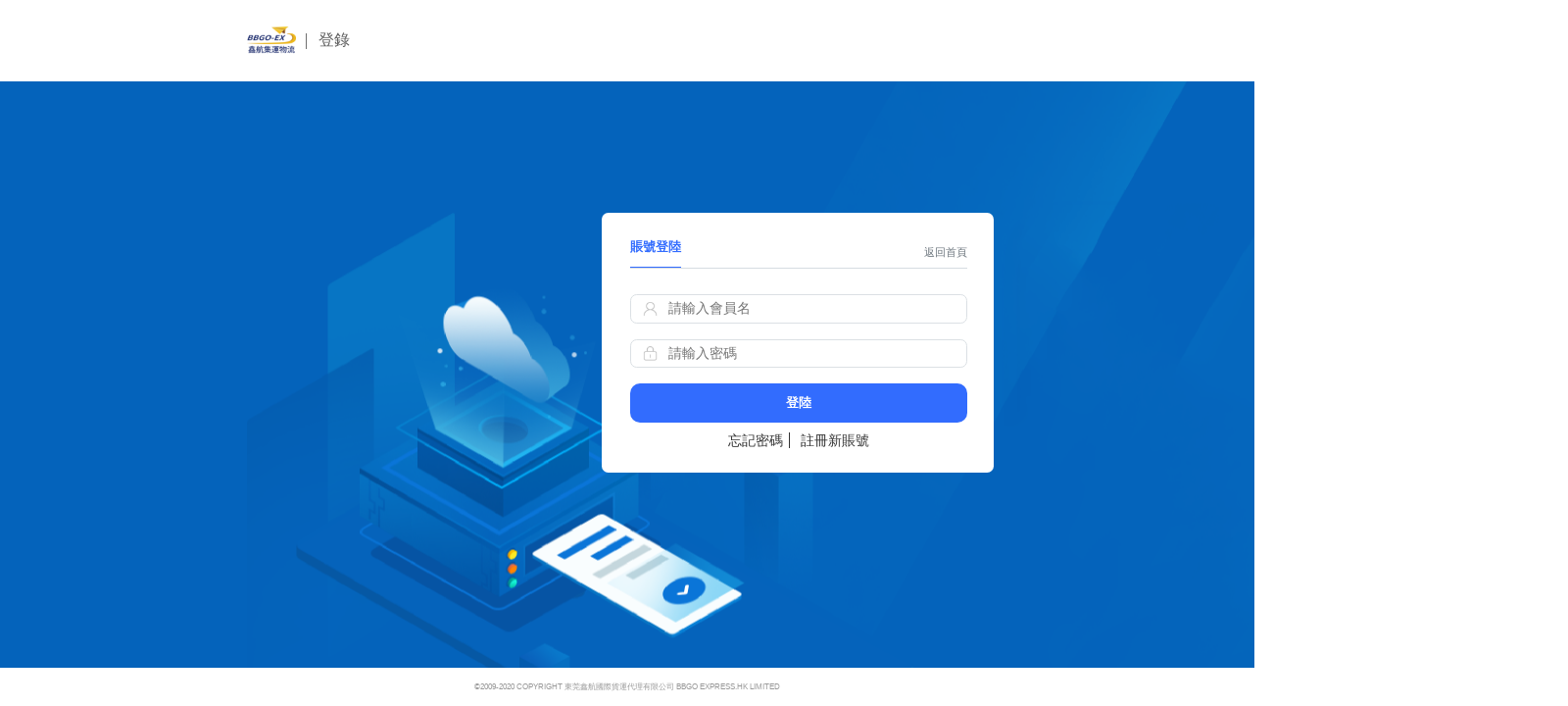

--- FILE ---
content_type: text/html
request_url: https://bbgo-ex.com/login.html?backurl=http%3A%2F%2Fbbgo-ex.com%3A443%2Fcarry%2F002000008.html
body_size: 8515
content:
<!DOCTYPE html>
<html>
    <head>
        <!-- Google tag (gtag.js) -->
<script async src="https://www.googletagmanager.com/gtag/js?id=G-JWP4BXFW27"></script>
<script>
  window.dataLayer = window.dataLayer || [];
  function gtag(){dataLayer.push(arguments);}
  gtag('js', new Date());

  gtag('config', 'G-JWP4BXFW27');
</script>
<!-- Meta Pixel Code   -->
<script>
	!function(f,b,e,v,n,t,s)
	{if(f.fbq)return;n=f.fbq=function(){n.callMethod?
	n.callMethod.apply(n,arguments):n.queue.push(arguments)};
	if(!f._fbq)f._fbq=n;n.push=n;n.loaded=!0;n.version='2.0';
	n.queue=[];t=b.createElement(e);t.async=!0;
	t.src=v;s=b.getElementsByTagName(e)[0];
	s.parentNode.insertBefore(t,s)}(window, document,'script',
	'https://connect.facebook.net/en_US/fbevents.js');
	fbq('init', '819944679913282');
	fbq('track', 'PageView');
	</script>
	<noscript>< img height="1" width="1" style="display:none"
	src="https://www.facebook.com/tr?id=819944679913282&ev=PageView&noscript=1"
	/></noscript>
	<!-- End Meta Pixel Code -->
        <title>鑫航集運-登錄</title>
		<script>
            // 检测是否为移动设备（手机）
            function isMobile() {
              const userAgent = navigator.userAgent.toLowerCase();
              // 匹配常见移动设备关键词
              return /mobile|android|iphone|ipad|ipod|ios|blackberry|windows phone/i.test(userAgent);
            }
          
            // 根据设备类型修改title
            if (isMobile()) {
              // 手机端title
              document.title = "鑫航集運物流";
            } else {
              // PC端title
              document.title = "鑫航集運-登錄";
            }
          </script>
        <meta http-equiv="Content-Type" content="text/html; charset=utf-8" />
        <meta name="renderer" content="webkit">
        <meta http-equiv="X-UA-Compatible" content="IE=edge,chrome=1">
        <meta name="viewport" content="width=device-width, user-scalable=no, initial-scale=1.0" />

		<link rel="icon" href="images/favicon.ico" type="image/x-icon" />
		<link rel="stylesheet" href="css/bootstrap.min.css" />
        <link href="css/style.css" rel="stylesheet" type="text/css" media="all" />
		<link rel="stylesheet" href="layui/css/layui.css">
        <link rel="stylesheet" href="css/zhuce.css" />
		<link href="css/theme.css" rel="stylesheet" type="text/css" media="all" />

    </head>
    <body>
        <div id="app">
			<div class="header" style="display: flex;justify-content: space-between;width: 1600px;">
                <div style="display: flex;justify-content: center;align-items: center;">
                    <img src="images/logo.png" class="logo" alt="" />
			        <div class="zhuce">登錄</div>
                </div>
			    
                <div class="zhuce"><a href="index.html" class="wjmm" style="border-right: none;text-decoration: none;">返回首頁</a></div>
			</div>
			<div class="main">
			    <div class="form" style="display: flex;flex-direction: column;justify-content: center;align-items: center;width: 400px;">
			        <div class="title" style="display: flex;align-items: center;justify-content: space-between;width: 100%;">
			            <div class="name">賬號登陸</div>
			            <div class="fhsy"><a href="index.html" class="text-decoration-none text-muted shouye">返回首頁</a></div>
			        </div>
			        <div class="usernameview">
			            <img src="images/zhuce-ico.png" alt="" />
			            <input type="text" v-model="username_input" placeholder="請輸入會員名" />
			        </div>
					
			        <div class="passwordview">
			            <img src="images/zhuce-ico2.png" alt="" />
			            <input type="password" class="w-100" v-model="password" placeholder="請輸入密碼" />
			        </div>
			        <div class="mb-4 0 button" @click="login()">登陸</div>
                    <div class="text-center">
                        <a class="text-decoration-none pr-3 mr-3 wjmm" href="wangjimima.html">忘記密碼</a>
                        <a class="text-decoration-none zcxzh" href="zhuce.html">註冊新賬號</a></div>
                    </div>
			</div>



			<div class="copyright">©2009-2020 COPYRIGHT 東莞鑫航國際貨運代理有限公司 BBGO EXPRESS.HK LIMITED</div>
		</div>
		
		<script src="js/jquery-1.11.3.min.js"></script>
		<script src="js/bootstrap.bundle.min.js"></script>
		<script src="js/param.js"></script>
		<script src="js/vue.js"></script>
		<script src="layui/layui.js"></script>
        <script src="js/rem.js"></script>
		<script>
			new Vue({
				el: "#app",
				data: {
					// sheng: [],
					// sheng_text: "",
					username_input: "",
					// timer: "",
					// timer_num: 60,
					// is_getvercode: true, // 控制获取验证码按钮
					
					username: "",
					// verification: "",  // 验证码
					// email: "",
					password: "",
					// password2: "",
					// mobile: "",


					haiwaicountry: "",
					
					
				},
				mounted() {
				
				},
				methods: {
                    login(){
                        $.ajax({
                            url: BASEURL + "/V_1_0/User/PostLogin",
                            type: "post",
                            headers: {
                                "content-type": "application/json"
                            },
                            data: JSON.stringify({
                                "UserName": this.username_input,
                                "Password": this.password,
                                "DevType":DEVTYPE,
                                "Language": LANGUAGE,
                                "pushID": "",
                                "Channel": "",
                                "equipmentID": ""
                            }),
                            success: res=>{
                                if(res.ReturnCode===1){
                                    localStorage.setItem("logininfo",JSON.stringify(res.Data));
                                    localStorage.setItem("token",res.Data.Token);
                                    window.parent.postMessage({router:1,path:"zhuce.html"}, '*');
                                    this.getlogininfo();
                                    window.open("usercenter/index.html","_self");
                                }else{
                                    layer.msg("請登錄");
                                }
                            }
                        })
                    },
					getlogininfo(){
				if(localStorage.getItem("logininfo")){
					this.username = JSON.parse(localStorage.getItem("logininfo")).UserName
					this.avatarurl = JSON.parse(localStorage.getItem("logininfo")).AvatarUrl
				}
			},
					
					
					
				}
			})
		</script>
		
		<script>
            $(".phone-area-show").click(function(){
                let $value = $(".phone-area-list").css("display")
                console.log("$value==========",$value)
                if($value=="block"){
                    $(".phone-area-list").css({"display": "none"})
                }else{
                    $(".phone-area-list").css({"display": "block"})
                }
            })
            $(".phone-area-item").click(function(){
                $(".phone-area-list").css({"display": "none"})
                // 阻止冒泡
                if(window.event){
                    event.cancelBubble = true
                }else{
                    event.stopPropagation()
                }
            })
        </script>
        <style>
            .form{
                font: Helvetica Neue,Helvetica,PingFang SC,Tahoma,Arial,sans-serif;
            }
            .main{
                padding-top: 20rem;
            }
            .button{
                font-size: 2rem;
                width: 100%;
                height: 40px;
                background-color: #326CFE;
                display: flex;
                align-items: center;
                justify-content: center;
                border-radius: 10px;
                color: white;
                font-weight: bold;
            }
            .wjmm{
                border-right: 1px solid #333333;
            }
            .wjmm:hover{
                color: #326CFE;
            }
            .zcxzh:hover{
                color: #326CFE;
            }
          
        </style>
    </body>
</html>

--- FILE ---
content_type: text/css
request_url: https://bbgo-ex.com/css/style.css
body_size: 1598
content:
html {
	font-size: 62.5%;
}
body{
	margin:0;
	padding:0;
	/* font-family: 'Open Sans', sans-serif; */
}
a{
	color: inherit;
	text-decoration: none;
	animation: none !important;
	transition: none !important;
}
a:active {
	background: rgba(0, 0, 0, 0) !important;
}
h1,h2,h3,h4,h5,h6{
	margin:0;	
	/* font-family: 'Istok Web', sans-serif; */
}
p{
	margin:0;
	line-height:2;
}
ul{
	margin:0;
	padding:0;
}
p,ul,ol{
	font-size:1em;
}
ul, li {
	list-style: none;
	padding: 0;
	margin: 0;
}
input{
	border: 0;/*清除自带的2px的边框*/
	padding: 0;/*清除自带的padding间距*/
	outline: none;/*清除input点击之后的黑色边框*/
	background: none;
	/* width: 100%;
	height: 100%; */
}
div {
	box-sizing: border-box;
	cursor: default;
}
img {
	display: block;
	padding: 0;
	margin: 0;
}
select {
	/* border: none; */
	outline: none;
	background: none;
	box-shadow: none;
	/* appearance:none;
	-moz-appearance:none;
	-webkit-appearance:none; */
}
input {
	/* 清除默认样式 */
	padding: 0;
	margin: 0;
	border: none;
	outline: none;
	/* 给元素设置一致的样式 */
	background-color: rgba(0, 0, 0, 0) !important;
	font-size: 14px;
	line-height: 1.5;
	box-sizing: border-box;
}
input[type="submit"],a{
	transition:.5s ease-in;
	-webkit-transition:.5s ease-in;
	-moz-transition:.5s ease-in;
	-o-transition:.5s ease-in;
	-ms-transition:.5s ease-in;
}
input[value]:not([value=""]) {
	background-color: transparent !important;
}
input {
	background-color: rgba(0, 0, 0, 0) !important;
}


.jarallax {
    position: relative;
    background-size: cover;
    background-repeat: no-repeat;
    background-position: 50% 50%;
}

.container {
	max-width: 120rem;
}


--- FILE ---
content_type: text/css
request_url: https://bbgo-ex.com/css/zhuce.css
body_size: 8824
content:
.header {
  height: 12.5rem;
  display: flex;
  align-items: center;
}
.header .logo {
  width: 7.5rem;
  min-width: 7.5rem;
  height: 4.5rem;
  margin-right: 1.5rem;
  margin-left: 37.8rem;
}
.header .zhuce {
  color: #595959;
  font-size: 2.4rem;
  padding-left: 2rem;
  position: relative;
}
.header .zhuce::before {
  content: "";
  position: absolute;
  width: 1px;
  height: 2.4rem;
  background: #707070;
  left: 0;
  top: 50%;
  margin-top: -1.2rem;
}

.main {
  background: url("../images/zhuce-bg.png") no-repeat;
  width: 100%;
  height: calc(100vh - 18.4rem);
  padding-top: 7.1rem;
}
.main .form {
  background: #ffffff;
  width: 64.3rem;
  border-radius: 1rem;
  padding: 3.9rem 4.1rem 3.5rem 4.3rem;
  margin: 0 39.9rem 12.3rem auto;
}
.main .form .title {
  border-bottom: 0.1rem solid #D6DCE1;
  display: flex;
  align-items: center;
  margin-bottom: 4rem;
}
.main .form .title .name {
  color: #326CFE;
  border-bottom: #326CFE 0.2rem solid;
  padding-bottom: 1.6rem;
  font-size: 2rem;
  font-weight: bold;
}
.main .form .title .fhsy {
  margin-left: auto;
  color: #999999;
  font-size: 1.6rem;
}
.main .form .usernameview {
  width: 100%;
  height: 4.4rem;
  display: flex;
  align-items: center;
  border: 1px solid #DBE0E4;
  border-radius: 1rem;
  margin-bottom: 2.4rem;
}
.main .form .usernameview img {
  width: 2.8rem;
  min-width: 2.8rem;
  height: 2.8rem;
  margin: 0.8rem 1.3rem 0.8rem 1.6rem;
}
.main .form .usernameview input {
  width: 100%;
}
.main .form .phoneview {
  width: 100%;
  height: 4.4rem;
  display: flex;
  align-items: center;
  border: 1px solid #DBE0E4;
  border-radius: 1rem;
  margin-bottom: 2.4rem;
  position: relative;
}
.main .form .phoneview > img {
  width: 2.8rem;
  min-width: 2.8rem;
  height: 2.8rem;
  margin: 0.8rem 1.3rem 0.8rem 1.6rem;
}
.main .form .phoneview input {
  width: 100%;
}
.main .form .phoneview .phone-area-show {
  display: flex;
  align-items: center;
  padding-left: 0.9rem;
  position: relative;
  max-width: 9.5rem;
  width: 9.5rem;
}
.main .form .phoneview .phone-area-show > span {
  white-space: nowrap;
  text-overflow: ellipsis;
  overflow: hidden;
}
.main .form .phoneview .phone-area-show::before {
  content: "";
  position: absolute;
  background: #DBE0E4;
  width: 1px;
  height: 1.9rem;
  top: 50%;
  left: 0;
  margin-top: -1rem;
}
.main .form .phoneview .phone-area-show img {
  margin-left: auto;
  margin-right: 0.5rem;
  min-width: 1.6rem;
  width: 1.6rem;
  height: 1.6rem;
}
.main .form .phoneview .phone-area-show .phone-area-list {
  position: absolute;
  top: 3rem;
  right: 0;
  width: 12rem;
  min-width: 12rem;
  height: 22rem;
  overflow-y: auto;
  overflow-x: hidden;
  display: none;
  background: #ffffff;
  border: 1px solid #D6DCE1;
}
.main .form .phoneview .phone-area-show .phone-area-list::-webkit-scrollbar {
  display: none;
  scrollbar-color: transparent transparent;
  scrollbar-track-color: transparent;
  -ms-scrollbar-track-color: transparent;
}
.main .form .phoneview .phone-area-show .phone-area-list .phone-area-item {
  width: 100%;
  height: 4.4rem;
  line-height: 4.4rem;
  text-align: center;
}
.main .form .phoneview .phone-area-show .phone-area-list .phone-area-item:hover {
  background: #326CFE;
  color: #ffffff;
}
.main .form .verificationcodebox {
  display: flex;
  align-items: center;
  margin-bottom: 0.9rem;
}
.main .form .verificationcodebox .verificationcodeview {
  height: 4.4rem;
  display: flex;
  align-items: center;
  border: 1px solid #DBE0E4;
  border-radius: 1rem;
  flex: 1;
}
.main .form .verificationcodebox .verificationcodeview img {
  width: 2.8rem;
  min-width: 2.8rem;
  height: 2.8rem;
  margin: 0.8rem 1.3rem 0.8rem 1.6rem;
}
.main .form .verificationcodebox .button {
  border: 1px solid #326CFE;
  color: #326CFE;
  /*width: 11.1rem;*/
  min-width: 11.1rem;
  height: 4.4rem;
  line-height: 4.4rem;
  text-align: center;
  border-radius: 1rem;
  margin-left: 3rem;
  font-size: 1.4rem;
}
.main .form .words {
  margin-bottom: 2.5rem;
}
.main .form .emailview {
  width: 100%;
  height: 4.4rem;
  display: flex;
  align-items: center;
  border: 1px solid #DBE0E4;
  border-radius: 1rem;
  margin-bottom: 2.4rem;
}
.main .form .emailview img {
  width: 2.8rem;
  min-width: 2.8rem;
  height: 2.8rem;
  margin: 0.8rem 1.3rem 0.8rem 1.6rem;
}
.main .form .emailview input {
  width: 100%;
}
.main .form .passwordview {
  width: 100%;
  height: 4.4rem;
  display: flex;
  align-items: center;
  border: 1px solid #DBE0E4;
  border-radius: 1rem;
  margin-bottom: 2.4rem;
}
.main .form .passwordview img {
  width: 2.8rem;
  min-width: 2.8rem;
  height: 2.8rem;
  margin: 0.8rem 1.3rem 0.8rem 1.6rem;
}
.main .form .passwordview input {
  width: 100%;
}
.main .form .reenterview {
  width: 100%;
  height: 4.4rem;
  display: flex;
  align-items: center;
  border: 1px solid #DBE0E4;
  border-radius: 1rem;
  margin-bottom: 4.6rem;
}
.main .form .reenterview img {
  width: 2.8rem;
  min-width: 2.8rem;
  height: 2.8rem;
  margin: 0.8rem 1.3rem 0.8rem 1.6rem;
}
.main .form .reenterview input {
  width: 100%;
}
.main .form .register {
  width: 100%;
  height: 4.4rem;
  line-height: 4.4rem;
  background: #326CFE;
  color: #ffffff;
  text-align: center;
  border-radius: 1rem;
  margin-bottom: 1.5rem;
}
.main .form .yyzh {
  color: #999999;
  text-align: center;
  font-size: 1.4rem;
}
.main .form .yyzh span {
  color: #326CFE;
}

.copyright {
  text-align: center;
  height: 5.9rem;
  line-height: 5.9rem;
  color: #999999;
  font-size: 1.2rem;
}

.popup {
  background: rgba(0, 0, 0, 0.4);
  width: 100%;
  height: 100vh;
  position: fixed;
  top: 0;
  left: 0;
  z-index: 9999;
  align-items: center;
  justify-content: center;
  display: none;
}
.popup .popup-main .head {
  width: 100%;
  display: flex;
  align-items: center;
  background: #E1EBF9;
  padding: 1.1rem 1.7rem 1.4rem 1.9rem;
}
.popup .popup-main .head span {
  color: #3885F8;
}
.popup .popup-main .head img {
  margin-left: auto;
  width: 1.6rem;
  min-width: 1.6rem;
  height: 1.6rem;
}
.popup .popup-main .popup-box {
  padding: 2.6rem 4rem;
  height: 50rem;
}
.popup .popup-main .popup-box .hot-title {
  font-size: 2.6rem;
  color: #333333;
  margin-bottom: 2.4rem;
}
.popup .popup-main .popup-box .hot-list {
  display: flex;
  flex-wrap: wrap;
}
.popup .popup-main .popup-box .hot-list .hot-item {
  background: #F4F4F4;
  color: #333333;
  padding: 0.5rem 1.7rem 0.5rem 1.1rem;
  border-radius: 3.2rem;
  margin-right: 1.9rem;
  margin-bottom: 1.9rem;
}
.popup .popup-main .popup-box .hot-list .hot-item:hover {
  background: #3885F8;
  color: #ffffff;
}
.popup .popup-main .popup-box .countrys {
  border-top: 1px solid #EEEEEE;
  margin-top: 2rem;
  padding-top: 1.7rem;
  display: flex;
  overflow-y: auto;
}
.popup .popup-main .popup-box .countrys .alphabet {
  width: 2rem;
  min-width: 2rem;
  height: 2rem;
}
.popup .popup-main .popup-box .countrys .country-list {
  flex: 1 1 auto;
}
.popup .popup-main .popup-box .countrys .country-list .country-item {
  padding-top: 1rem;
  padding-bottom: 1rem;
  font-size: 1.4rem;
  color: #333333;
}
.popup .popup-main .popup-box .countrys .country-list .country-item:hover {
  background: #3885F8;
  color: #ffffff;
}
.popup .popup-main .popup-box .countrys::-webkit-scrollbar {
  display: none;
}

.page-bottom {
  background-color: #000000;
  color: #ffffff;
  padding: 10rem calc((100% - 120rem) / 2) 2rem;
}
.page-bottom .quyu1 {
  display: flex;
}
.page-bottom .quyu1 .left img {
  max-width: 100%;
  height: auto;
}
.page-bottom .quyu1 .left span {
  display: block;
}
.page-bottom .quyu1 .center {
  flex: 1 1 auto;
}
.page-bottom .quyu1 .center img {
  max-width: 100%;
  height: auto;
}
.page-bottom .quyu1 .right .box1 {
  display: flex;
  text-align: center;
  margin-bottom: 1.3rem;
}
.page-bottom .quyu1 .right .box1 > div {
  margin-left: 3.5rem;
}
.page-bottom .quyu1 .right .box1 > div img {
  max-width: 100%;
  height: auto;
  margin-bottom: 1rem;
}
.page-bottom .quyu1 .right .box2 {
  display: flex;
  text-align: center;
  justify-content: flex-end;
}
.page-bottom .quyu1 .right .box2 img {
  max-width: 100%;
  height: auto;
  margin-left: 2.3rem;
}
.page-bottom .quyu2 {
  display: flex;
  align-items: center;
  justify-content: space-between;
  border-bottom: #4A4A4A 1px solid;
  margin-bottom: 1.9rem;
  margin-top: 3.3rem;
}
.page-bottom .quyu2 .links a {
  margin-right: 10rem;
}
.page-bottom .quyu2 .apps {
  display: flex;
  align-items: center;
}
.page-bottom .quyu2 .apps img {
  width: 16.8rem;
  height: auto;
}

/*# sourceMappingURL=zhuce.css.map */


--- FILE ---
content_type: text/css
request_url: https://bbgo-ex.com/css/theme.css
body_size: 3795
content:
.page-bottom {
  background-color: #000000;
  color: #ffffff;
  padding: 10rem calc((100% - 120rem) / 2) 2rem;
}
.page-bottom .quyu1 {
  display: flex;
}
.page-bottom .quyu1 .left img {
  max-width: 100%;
  height: auto;
}
.page-bottom .quyu1 .left span {
  display: block;
  font-size: 1.6rem;
}
.page-bottom .quyu1 .center {
  display: flex;
  align-items: center;
  margin-left: 80px;
}
.page-bottom .quyu1 .center img {
  max-width: 100%;
  height: auto;
}
.page-bottom .quyu1 .right .box1 {
  display: flex;
  text-align: center;
  margin-bottom: 1.3rem;
  font-size: 1.6rem;
}

.page-bottom .quyu1 .right .box1 > div img {
  max-width: 100%;
  height: auto;
  margin-bottom: 1rem;
}
.page-bottom .quyu1 .right .box2 {
  display: flex;
  text-align: center;
  justify-content: flex-end;
  font-size: 1.6rem;
}
.page-bottom .quyu1 .right .box2 img {
  max-width: 100%;
  height: auto;
  margin-left: 2.3rem;
}
.page-bottom .quyu2 {
  display: flex;
  align-items: center;
  /* justify-content: space-around; */
  border-bottom: #4A4A4A 1px solid;
  margin-bottom: 1.9rem;
  margin-top: 3.3rem;
}
.page-bottom .quyu2 .links{
  width: 80%;
  display: flex!important;
  align-items: center;
  justify-content: space-between;
  margin-right: 5rem;
}
.page-bottom .quyu2 .links a {
  margin-right: 0;
  font-size: 1.6rem;
  color: #fff;
}
.page-bottom .quyu2 .apps {
  display: flex;
  align-items: center;
  justify-content: space-between;
  margin-right: 1rem;
}
.page-bottom .quyu2 .apps > div:first-child{
  margin-right: 1rem;
}
.page-bottom .quyu2 .apps img {
  width: 16.8rem;
  height: auto;
}
.page-bottom .quyu2 .apps .col-6{
  padding: 0;
}
.page-bottom .quyu2 .apps .nav-link{
  padding: 0;
}
.page-bottom .quyu3 {
  font-size: 1.6rem;
}

.floatzone {
  position: fixed;
  right: 0;
  bottom: 25%;
  background: #ffffff;
  border-radius: 1rem 0 0 1rem;
  z-index: 9000;
  transition: transform 0.3s ease; /* 保持过渡动画 */
}

/* 收缩按钮样式优化 */
.sidebar-toggle {
  position: absolute;
  left: -15px; /* 向左突出一半 */
  top: 50%;
  transform: translateY(-50%);
  background: white;
  border-radius: 50%;
  padding: 5px;
  box-shadow: 0 2px 5px rgba(0,0,0,0.1);
  z-index: 10; /* 确保在最上层 */
  width: 40px;
  height: 40px;
  display: flex;
  align-items: center;
  justify-content: center;
  cursor: pointer;
  border: 1px solid #326CFE;
}

.floatzone .buttons {
  width: 11.3rem;
  border: 1px solid #326CFE;
  border-radius: 1rem 0 0 1rem;
  /* overflow: hidden; */
}

.floatzone .buttons img {
  margin: 0 auto;
}

.floatzone .buttons .kefu {
  height: 9rem;
  color: #326CFE;
  padding-top: 1.4rem;
  text-align: center;
  font-size: 1.8rem;
  display: flex;
  flex-direction: column;
}

.floatzone .buttons .zixun {
  height: 9rem;
  background: #326CFE;
  color: #ffffff;
  padding-top: 1.4rem;
  text-align: center;
  position: relative;
  font-size: 1.8rem;
  display: flex;
  flex-direction: column;
}

.floatzone .buttons .zixun .zixun-popover {
  background: #326CFE;
  color: #ffffff;
}

.floatzone .buttons .zixun .dh {
  position: absolute;
  top: 50%;
  left: -17.4rem;
  width: 16.2rem;
  height: 3.8rem;
  line-height: 3.8rem;
  margin-top: -1.9rem;
  z-index: 800;
  background: #326CFE;
  box-shadow: 0 0.3rem 1.2rem 1rem #86A8FF;
  color: #ffffff;
  border-radius: 0.5rem;
  display: none;
}

/* 隐藏按钮文字，仅保留图标 */
.sidebar-toggle span {
  display: none;
}

/* 收缩状态 */
.floatzone.contracted {
  transform: translateX(100%);
}

/* 收缩时调整按钮位置 */
.floatzone.contracted .sidebar-toggle {
  transform: translateY(-50%) translateX(-100%);
}
.breadcrumb{
  font-size: 1.6rem;
}
.page-main .left-menu .item .menu-i{
  font-size: 2rem;
}
/*# sourceMappingURL=theme.css.map */


--- FILE ---
content_type: application/javascript
request_url: https://bbgo-ex.com/js/rem.js
body_size: 89
content:
// rem相关的js
(function (d,w){
	const doc = d.documentElement;
	function rem(){
		const width = doc.getBoundingClientRect().width
		let fontsize = width / 1920 * 10
		doc.style.fontSize = fontsize + "px"
	}
	rem()
	w.addEventListener("resize",rem)
})(document, window)

--- FILE ---
content_type: application/javascript
request_url: https://bbgo-ex.com/js/param.js
body_size: 43
content:
const BASEURL = "https://app.xhfhk.com"
const DEVTYPE = "pc"
const LANGUAGE = "cn"
// const AKEY = "f1bffd6dd5ac92a370683f2348ba6272"
const AKEY = "ebbdf68cff52e1e8d73456dc8806c4b5"
const ANQUAN = "c4341f92e3217def1633d57ef1aede70"